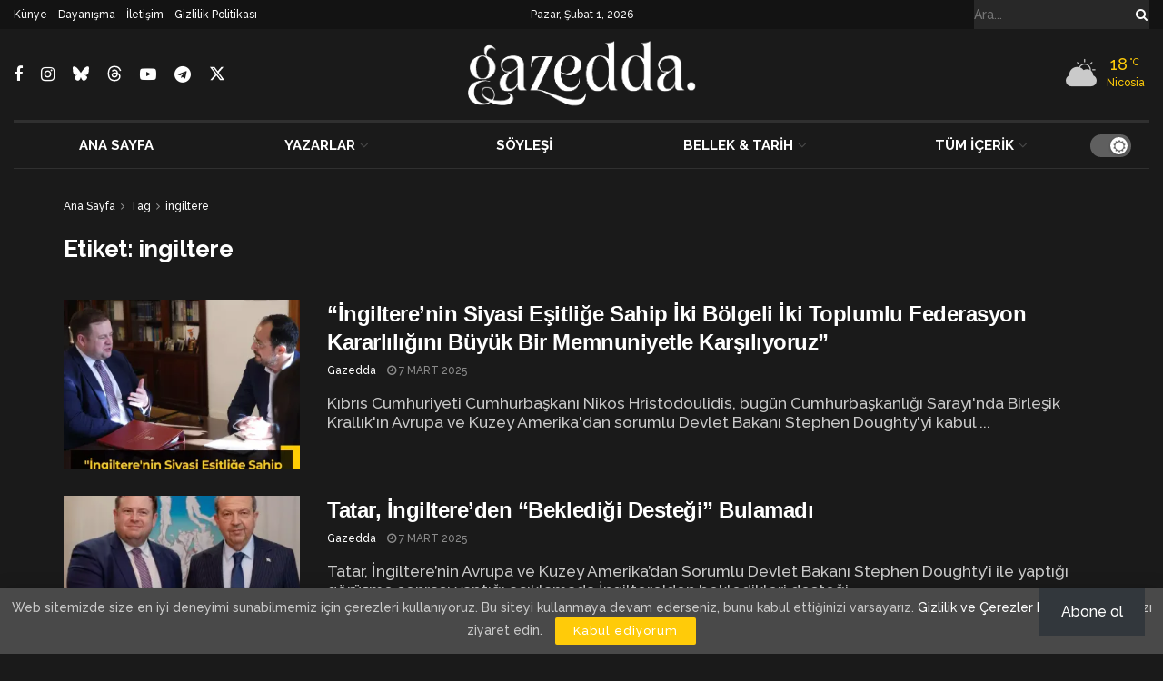

--- FILE ---
content_type: text/html; charset=utf-8
request_url: https://www.google.com/recaptcha/api2/aframe
body_size: 182
content:
<!DOCTYPE HTML><html><head><meta http-equiv="content-type" content="text/html; charset=UTF-8"></head><body><script nonce="aT7sHBOKccK0ErRiF6omRw">/** Anti-fraud and anti-abuse applications only. See google.com/recaptcha */ try{var clients={'sodar':'https://pagead2.googlesyndication.com/pagead/sodar?'};window.addEventListener("message",function(a){try{if(a.source===window.parent){var b=JSON.parse(a.data);var c=clients[b['id']];if(c){var d=document.createElement('img');d.src=c+b['params']+'&rc='+(localStorage.getItem("rc::a")?sessionStorage.getItem("rc::b"):"");window.document.body.appendChild(d);sessionStorage.setItem("rc::e",parseInt(sessionStorage.getItem("rc::e")||0)+1);localStorage.setItem("rc::h",'1769944412839');}}}catch(b){}});window.parent.postMessage("_grecaptcha_ready", "*");}catch(b){}</script></body></html>